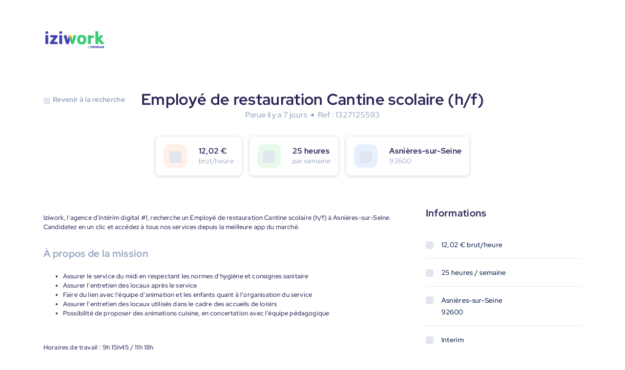

--- FILE ---
content_type: text/html; charset=utf-8
request_url: https://jobs.iziwork.com/fr/offre-emploi/employe-e-de-restauration-cantine-scolaire-h-f-asnieres-sur-seine-92-1327125593
body_size: 10747
content:
<!DOCTYPE html><html><head><meta charSet="utf-8" data-next-head=""/><meta name="viewport" content="width=device-width" data-next-head=""/><meta name="referrer" content="same-origin" data-next-head=""/><meta name="twitter:card" content="summary" data-next-head=""/><meta name="twitter:site" content="@iziworkFR" data-next-head=""/><meta name="twitter:creator" content="@iziworkFR" data-next-head=""/><meta property="og:site_name" content="iziwork Jobs" data-next-head=""/><meta property="og:url" content="https://jobs.iziwork.com/fr/offre-emploi/employe-e-de-restauration-cantine-scolaire-h-f-asnieres-sur-seine-92-1327125593" data-next-head=""/><meta property="og:site" content="https://jobs.iziwork.com/fr" data-next-head=""/><meta property="og:type" content="website" data-next-head=""/><meta property="og:locale" content="fr-FR" data-next-head=""/><link rel="icon" href="/images/favicon-iziwork.svg" type="image/svg+xml" data-next-head=""/><link rel="icon" href="/images/favicon.ico" data-next-head=""/><link rel="canonical" href="https://jobs.iziwork.com/fr/offre-emploi/employe-e-de-restauration-cantine-scolaire-h-f-asnieres-sur-seine-92-1327125593" data-next-head=""/><title data-next-head="">Employé de restauration Cantine scolaire (h/f) - Asnières-sur-Seine (92) - 1327125593 - Emploi iziwork</title><meta name="description" content="Consultez notre mission en intérim de Employé de restauration Cantine scolaire (h/f) à Asnières-sur-Seine. Candidatez en 3 clics maintenant, travaillez demain !" data-next-head=""/><meta property="og:title" content="Employé de restauration Cantine scolaire (h/f) - Asnières-sur-Seine (92) - Offre d&#x27;emploi" data-next-head=""/><meta name="twitter:title" content="Employé de restauration Cantine scolaire (h/f) - Asnières-sur-Seine (92) - Offre d&#x27;emploi" data-next-head=""/><meta property="og:description" content="Découvrez notre mission de Employé de restauration Cantine scolaire (h/f) près de Asnières-sur-Seine. Candidatez en 3 clics maintenant, travaillez demain !" data-next-head=""/><meta name="twitter:description" content="Découvrez notre mission de Employé de restauration Cantine scolaire (h/f) près de Asnières-sur-Seine. Candidatez en 3 clics maintenant, travaillez demain !" data-next-head=""/><meta property="og:image" content="https://jobs.iziwork.com/meta-image-fr.jpeg" data-next-head=""/><meta name="twitter:image" content="https://jobs.iziwork.com/meta-image-fr.jpeg" data-next-head=""/><link rel="alternate" hrefLang="fr" href="https://jobs.iziwork.com/fr/offre-emploi/employe-e-de-restauration-cantine-scolaire-h-f-asnieres-sur-seine-92-1327125593" data-next-head=""/><link data-next-font="" rel="preconnect" href="/" crossorigin="anonymous"/><link rel="preload" href="/_next/static/css/de515922b8070ae5.css" as="style"/><link rel="stylesheet" href="/_next/static/css/de515922b8070ae5.css" data-n-g=""/><noscript data-n-css=""></noscript><script defer="" nomodule="" src="/_next/static/chunks/polyfills-42372ed130431b0a.js"></script><script src="/_next/static/chunks/webpack-042c31718c017cb4.js" defer=""></script><script src="/_next/static/chunks/framework-bb5d156c0c21e596.js" defer=""></script><script src="/_next/static/chunks/main-8c8c870d6431e1d0.js" defer=""></script><script src="/_next/static/chunks/pages/_app-5d416fd7ec72ea06.js" defer=""></script><script src="/_next/static/chunks/pages/%5BbusinessUnit%5D/job-offer/%5Bslug%5D-32af929d7c63ad40.js" defer=""></script><script src="/_next/static/XDCLZ3sVIuFc6CGLyf2fb/_buildManifest.js" defer=""></script><script src="/_next/static/XDCLZ3sVIuFc6CGLyf2fb/_ssgManifest.js" defer=""></script><style data-styled="" data-styled-version="6.2.0">.iutrgq{display:block;border:none;margin:0;padding:0;height:1px;background:#E2E6EE;}/*!sc*/
data-styled.g1[id="sc-bdnylu"]{content:"iutrgq,"}/*!sc*/
.cMnDqJ{display:inline-block;vertical-align:middle;width:100%;height:100%;border-radius:0.25rem;background:#E2E6EE;}/*!sc*/
data-styled.g2[id="sc-gtssRx"]{content:"cMnDqJ,"}/*!sc*/
.fYBtKR{color:inherit;display:inline-block;vertical-align:middle;line-height:1;font-size:1rem;height:1rem;width:1rem;}/*!sc*/
.fYBtKR >svg{display:block;}/*!sc*/
.hjmNBT{color:inherit;display:inline-block;vertical-align:middle;line-height:1;font-size:1em;height:1em;width:1em;}/*!sc*/
.hjmNBT >svg{display:block;}/*!sc*/
.bxfwoE{color:#FBBA25;display:inline-block;vertical-align:middle;line-height:1;font-size:1.5rem;height:1.5rem;width:1.5rem;}/*!sc*/
.bxfwoE >svg{display:block;}/*!sc*/
.iyyAeY{color:#12C242;display:inline-block;vertical-align:middle;line-height:1;font-size:1.5rem;height:1.5rem;width:1.5rem;}/*!sc*/
.iyyAeY >svg{display:block;}/*!sc*/
.duoWwz{color:#36CC75;display:inline-block;vertical-align:middle;line-height:1;font-size:1.5rem;height:1.5rem;width:1.5rem;}/*!sc*/
.duoWwz >svg{display:block;}/*!sc*/
.dwqMiq{color:inherit;display:inline-block;vertical-align:middle;line-height:1;font-size:1.5rem;height:1.5rem;width:1.5rem;}/*!sc*/
.dwqMiq >svg{display:block;}/*!sc*/
data-styled.g3[id="sc-dlnjPU"]{content:"fYBtKR,hjmNBT,bxfwoE,iyyAeY,duoWwz,dwqMiq,"}/*!sc*/
.jyBCys{margin:0;font:inherit;display:block;box-sizing:border-box;font-family:Inter,Red Hat Display,Sans-Serif;color:#272356;letter-spacing:0.32px;text-rendering:optimizeLegibility;font-weight:700;font-size:2rem;line-height:2.5rem;}/*!sc*/
.dtioZX{margin:0;overflow:hidden;font:inherit;display:block;box-sizing:border-box;font-family:Inter,Red Hat Display,Sans-Serif;color:#272356;letter-spacing:0.32px;text-overflow:ellipsis;white-space:nowrap;overflow-x:hidden;text-rendering:optimizeLegibility;font-weight:700;font-size:1rem;line-height:1.25rem;}/*!sc*/
.dPUIHl{margin:0;font:inherit;display:block;box-sizing:border-box;font-family:Inter,Red Hat Display,Sans-Serif;color:#272356;letter-spacing:0.32px;text-rendering:optimizeLegibility;font-weight:700;font-size:1.25rem;line-height:1.625rem;}/*!sc*/
.kglpzC{margin:0;font:inherit;display:block;box-sizing:border-box;font-family:Inter,Red Hat Display,Sans-Serif;color:#272356;letter-spacing:0.32px;text-rendering:optimizeLegibility;font-weight:700;font-size:1rem;line-height:1.25rem;}/*!sc*/
.fViMWe{margin:0;font:inherit;display:block;box-sizing:border-box;font-family:Inter,Red Hat Display,Sans-Serif;color:#272356;letter-spacing:0.32px;text-align:center;text-rendering:optimizeLegibility;font-weight:700;font-size:1.75rem;line-height:2.25rem;}/*!sc*/
data-styled.g4[id="sc-hKFyIn"]{content:"jyBCys,dtioZX,dPUIHl,kglpzC,fViMWe,"}/*!sc*/
.bwhMRl{margin:0;font:inherit;box-sizing:border-box;font-family:Inter,Red Hat Display,Sans-Serif;color:#031B4A;letter-spacing:0.32px;vertical-align:middle;text-rendering:optimizeLegibility;font-weight:700;font-size:0.875rem;line-height:1.5rem;}/*!sc*/
.gSruth{margin:0;font:inherit;box-sizing:border-box;font-family:Inter,Red Hat Display,Sans-Serif;color:#031B4A;letter-spacing:0.32px;vertical-align:middle;text-overflow:ellipsis;white-space:nowrap;overflow-x:hidden;text-rendering:optimizeLegibility;font-weight:400;font-size:0.875rem;line-height:1.5rem;}/*!sc*/
.dwuqTa{margin:0;font:inherit;box-sizing:border-box;font-family:Inter,Red Hat Display,Sans-Serif;color:#031B4A;letter-spacing:0.32px;vertical-align:middle;text-rendering:optimizeLegibility;font-weight:400;font-size:0.875rem;line-height:1.5rem;}/*!sc*/
.dQJGdj{margin:0;font:inherit;box-sizing:border-box;font-family:Inter,Red Hat Display,Sans-Serif;color:#031B4A;letter-spacing:0.32px;vertical-align:middle;text-rendering:optimizeLegibility;font-weight:500;font-size:0.875rem;line-height:1.5rem;}/*!sc*/
.kauzir{margin:0;font:inherit;box-sizing:border-box;font-family:Inter,Red Hat Display,Sans-Serif;color:#ffffff;letter-spacing:0.32px;vertical-align:middle;text-rendering:optimizeLegibility;font-weight:400;font-size:0.875rem;line-height:1.5rem;}/*!sc*/
.jpCunI{margin:0;font:inherit;box-sizing:border-box;font-family:Inter,Red Hat Display,Sans-Serif;color:#031B4A;letter-spacing:0.32px;vertical-align:middle;text-rendering:optimizeLegibility;display:inline-block;font-weight:500;font-size:0.75rem;line-height:1rem;}/*!sc*/
.sc-eCApGK>.sc-eCApGK{font-size:0.8125em;line-height:1em;vertical-align:baseline;}/*!sc*/
data-styled.g5[id="sc-eCApGK"]{content:"bwhMRl,gSruth,dwuqTa,dQJGdj,kauzir,jpCunI,"}/*!sc*/
.kXelld{display:-webkit-box;display:-webkit-flex;display:-ms-flexbox;display:flex;-webkit-flex-direction:column;-ms-flex-direction:column;flex-direction:column;justify-items:flex-start;-webkit-align-content:flex-start;-ms-flex-line-pack:start;align-content:flex-start;}/*!sc*/
.kXelld.kXelld>*{margin-bottom:1rem;}/*!sc*/
.kXelld.kXelld>*:last-child{margin-bottom:0;}/*!sc*/
.cOJpjJ{display:-webkit-box;display:-webkit-flex;display:-ms-flexbox;display:flex;-webkit-flex-direction:column;-ms-flex-direction:column;flex-direction:column;justify-items:flex-start;-webkit-align-content:flex-start;-ms-flex-line-pack:start;align-content:flex-start;}/*!sc*/
.cOJpjJ.cOJpjJ>*{margin-bottom:0.25rem;}/*!sc*/
.cOJpjJ.cOJpjJ>*:last-child{margin-bottom:0;}/*!sc*/
data-styled.g8[id="sc-iCoHVD"]{content:"kXelld,cOJpjJ,"}/*!sc*/
.eMcLZc{display:-webkit-box;display:-webkit-flex;display:-ms-flexbox;display:flex;-webkit-box-flex-wrap:wrap;-webkit-flex-wrap:wrap;-ms-flex-wrap:wrap;flex-wrap:wrap;-webkit-box-pack:center;-ms-flex-pack:center;-webkit-justify-content:center;justify-content:center;-webkit-align-items:center;-webkit-box-align:center;-ms-flex-align:center;align-items:center;-webkit-flex-direction:row;-ms-flex-direction:row;flex-direction:row;}/*!sc*/
.eMcLZc.eMcLZc>*{margin-right:0.5rem;}/*!sc*/
.eMcLZc.eMcLZc>*:last-child{margin-right:0;}/*!sc*/
.gNpGgn{display:-webkit-box;display:-webkit-flex;display:-ms-flexbox;display:flex;-webkit-box-flex-wrap:wrap;-webkit-flex-wrap:wrap;-ms-flex-wrap:wrap;flex-wrap:wrap;-webkit-box-pack:start;-ms-flex-pack:start;-webkit-justify-content:flex-start;justify-content:flex-start;-webkit-align-items:center;-webkit-box-align:center;-ms-flex-align:center;align-items:center;-webkit-flex-direction:row;-ms-flex-direction:row;flex-direction:row;}/*!sc*/
.gNpGgn.gNpGgn>*{margin-right:1rem;}/*!sc*/
.gNpGgn.gNpGgn>*:last-child{margin-right:0;}/*!sc*/
.jyBKXR{display:-webkit-box;display:-webkit-flex;display:-ms-flexbox;display:flex;-webkit-box-flex-wrap:wrap;-webkit-flex-wrap:wrap;-ms-flex-wrap:wrap;flex-wrap:wrap;-webkit-box-pack:start;-ms-flex-pack:start;-webkit-justify-content:flex-start;justify-content:flex-start;-webkit-align-items:center;-webkit-box-align:center;-ms-flex-align:center;align-items:center;-webkit-flex-direction:row;-ms-flex-direction:row;flex-direction:row;}/*!sc*/
.jyBKXR.jyBKXR>*{margin-right:0.5rem;}/*!sc*/
.jyBKXR.jyBKXR>*:last-child{margin-right:0;}/*!sc*/
.eGobwm{display:-webkit-box;display:-webkit-flex;display:-ms-flexbox;display:flex;-webkit-box-flex-wrap:wrap;-webkit-flex-wrap:wrap;-ms-flex-wrap:wrap;flex-wrap:wrap;-webkit-box-pack:start;-ms-flex-pack:start;-webkit-justify-content:flex-start;justify-content:flex-start;-webkit-align-items:flex-start;-webkit-box-align:flex-start;-ms-flex-align:flex-start;align-items:flex-start;-webkit-flex-direction:row;-ms-flex-direction:row;flex-direction:row;}/*!sc*/
.eGobwm.eGobwm>*{margin-right:1rem;}/*!sc*/
.eGobwm.eGobwm>*:last-child{margin-right:0;}/*!sc*/
data-styled.g9[id="sc-fujyUa"]{content:"eMcLZc,gNpGgn,jyBKXR,eGobwm,"}/*!sc*/
.UEUMl{background-color:#ffffff;border-radius:0.5rem;box-shadow:0px 1px 6px 0px rgba(147, 163, 192, 0.25);display:inline-block;padding:1rem 1rem;}/*!sc*/
data-styled.g26[id="sc-kfYqjr"]{content:"UEUMl,"}/*!sc*/
.iXIbXK{max-width:100%;}/*!sc*/
data-styled.g27[id="sc-fKgIGe"]{content:"iXIbXK,"}/*!sc*/
.fUQHWV{color:#93A3C0;font-weight:400;line-height:1.25rem;overflow:hidden;}/*!sc*/
data-styled.g29[id="sc-iwaifM"]{content:"fUQHWV,"}/*!sc*/
.hBbbjA{display:inline-block;padding:0.5rem;border-radius:1rem;color:#AE2CD5;background:rgba(174, 44, 213, 0.12);}/*!sc*/
.gJqXWz{display:inline-block;padding:0.5rem;border-radius:1rem;color:#196CFF;background:rgba(25, 108, 255, 0.12);}/*!sc*/
data-styled.g30[id="sc-cxNIbU"]{content:"hBbbjA,gJqXWz,"}/*!sc*/
.eYTPNj{padding:0.25rem;}/*!sc*/
data-styled.g31[id="sc-lmgQdh"]{content:"eYTPNj,"}/*!sc*/
.eqpFdy{display:-webkit-box;display:-webkit-flex;display:-ms-flexbox;display:flex;-webkit-box-flex-wrap:wrap;-webkit-flex-wrap:wrap;-ms-flex-wrap:wrap;flex-wrap:wrap;margin:-0.5rem -0;}/*!sc*/
.eqpFdy >*{padding:0.5rem 0;}/*!sc*/
.bXFmna{display:-webkit-box;display:-webkit-flex;display:-ms-flexbox;display:flex;-webkit-box-flex-wrap:wrap;-webkit-flex-wrap:wrap;-ms-flex-wrap:wrap;flex-wrap:wrap;margin:-0.5rem -0.5rem;}/*!sc*/
.bXFmna >*{padding:0.5rem 0.5rem;}/*!sc*/
data-styled.g94[id="sc-bsatbN"]{content:"eqpFdy,bXFmna,"}/*!sc*/
.gqpegm{display:-webkit-box;display:-webkit-flex;display:-ms-flexbox;display:flex;-webkit-flex-shrink:1;-ms-flex-negative:1;flex-shrink:1;box-sizing:border-box;}/*!sc*/
@media (max-width: 37.5em){.gqpegm{-webkit-flex-basis:100%;-ms-flex-preferred-size:100%;flex-basis:100%;width:100%;}}/*!sc*/
@media (min-width: 37.5625em) and (max-width: 64em){.gqpegm{-webkit-flex-basis:66.66666666666666%;-ms-flex-preferred-size:66.66666666666666%;flex-basis:66.66666666666666%;width:66.66666666666666%;}}/*!sc*/
@media (min-width: 64.0625em) and (max-width: 90em){.gqpegm{-webkit-flex-basis:66.66666666666666%;-ms-flex-preferred-size:66.66666666666666%;flex-basis:66.66666666666666%;width:66.66666666666666%;}}/*!sc*/
@media (min-width: 90.0625em){.gqpegm{-webkit-flex-basis:66.66666666666666%;-ms-flex-preferred-size:66.66666666666666%;flex-basis:66.66666666666666%;width:66.66666666666666%;}}/*!sc*/
.gqpegm >div{width:100%;}/*!sc*/
.hnRkaP{display:-webkit-box;display:-webkit-flex;display:-ms-flexbox;display:flex;-webkit-flex-shrink:1;-ms-flex-negative:1;flex-shrink:1;box-sizing:border-box;}/*!sc*/
@media (max-width: 37.5em){.hnRkaP{display:none;}}/*!sc*/
@media (min-width: 37.5625em) and (max-width: 64em){.hnRkaP{-webkit-flex-basis:33.33333333333333%;-ms-flex-preferred-size:33.33333333333333%;flex-basis:33.33333333333333%;width:33.33333333333333%;}}/*!sc*/
@media (min-width: 64.0625em) and (max-width: 90em){.hnRkaP{-webkit-flex-basis:33.33333333333333%;-ms-flex-preferred-size:33.33333333333333%;flex-basis:33.33333333333333%;width:33.33333333333333%;}}/*!sc*/
@media (min-width: 90.0625em){.hnRkaP{-webkit-flex-basis:33.33333333333333%;-ms-flex-preferred-size:33.33333333333333%;flex-basis:33.33333333333333%;width:33.33333333333333%;}}/*!sc*/
.hnRkaP >div{width:100%;}/*!sc*/
.gtdiIC{display:-webkit-box;display:-webkit-flex;display:-ms-flexbox;display:flex;-webkit-flex-shrink:1;-ms-flex-negative:1;flex-shrink:1;box-sizing:border-box;}/*!sc*/
@media (max-width: 37.5em){.gtdiIC{-webkit-flex-basis:100%;-ms-flex-preferred-size:100%;flex-basis:100%;width:100%;}}/*!sc*/
@media (min-width: 37.5625em) and (max-width: 64em){.gtdiIC{-webkit-flex-basis:33.33333333333333%;-ms-flex-preferred-size:33.33333333333333%;flex-basis:33.33333333333333%;width:33.33333333333333%;}}/*!sc*/
@media (min-width: 64.0625em) and (max-width: 90em){.gtdiIC{-webkit-flex-basis:33.33333333333333%;-ms-flex-preferred-size:33.33333333333333%;flex-basis:33.33333333333333%;width:33.33333333333333%;}}/*!sc*/
@media (min-width: 90.0625em){.gtdiIC{-webkit-flex-basis:33.33333333333333%;-ms-flex-preferred-size:33.33333333333333%;flex-basis:33.33333333333333%;width:33.33333333333333%;}}/*!sc*/
.gtdiIC >div{width:100%;}/*!sc*/
.kWXGmu{display:-webkit-box;display:-webkit-flex;display:-ms-flexbox;display:flex;-webkit-flex-shrink:1;-ms-flex-negative:1;flex-shrink:1;box-sizing:border-box;}/*!sc*/
@media (max-width: 37.5em){.kWXGmu{display:none;}}/*!sc*/
@media (min-width: 37.5625em) and (max-width: 64em){.kWXGmu{display:none;}}/*!sc*/
@media (min-width: 64.0625em) and (max-width: 90em){.kWXGmu{-webkit-flex-basis:10%;-ms-flex-preferred-size:10%;flex-basis:10%;width:10%;}}/*!sc*/
@media (min-width: 90.0625em){.kWXGmu{-webkit-flex-basis:10%;-ms-flex-preferred-size:10%;flex-basis:10%;width:10%;}}/*!sc*/
.kWXGmu >div{width:100%;}/*!sc*/
.jgCuti{display:-webkit-box;display:-webkit-flex;display:-ms-flexbox;display:flex;-webkit-flex-shrink:1;-ms-flex-negative:1;flex-shrink:1;box-sizing:border-box;}/*!sc*/
@media (max-width: 37.5em){.jgCuti{-webkit-flex-basis:100%;-ms-flex-preferred-size:100%;flex-basis:100%;width:100%;}}/*!sc*/
@media (min-width: 37.5625em) and (max-width: 64em){.jgCuti{-webkit-flex-basis:100%;-ms-flex-preferred-size:100%;flex-basis:100%;width:100%;}}/*!sc*/
@media (min-width: 64.0625em) and (max-width: 90em){.jgCuti{-webkit-flex-basis:90%;-ms-flex-preferred-size:90%;flex-basis:90%;width:90%;}}/*!sc*/
@media (min-width: 90.0625em){.jgCuti{-webkit-flex-basis:90%;-ms-flex-preferred-size:90%;flex-basis:90%;width:90%;}}/*!sc*/
.jgCuti >div{width:100%;}/*!sc*/
.iUzBFi{display:-webkit-box;display:-webkit-flex;display:-ms-flexbox;display:flex;-webkit-flex-shrink:1;-ms-flex-negative:1;flex-shrink:1;box-sizing:border-box;}/*!sc*/
@media (max-width: 37.5em){.iUzBFi{-webkit-flex-basis:100%;-ms-flex-preferred-size:100%;flex-basis:100%;width:100%;}}/*!sc*/
@media (min-width: 37.5625em) and (max-width: 64em){.iUzBFi{-webkit-flex-basis:25%;-ms-flex-preferred-size:25%;flex-basis:25%;width:25%;}}/*!sc*/
@media (min-width: 64.0625em) and (max-width: 90em){.iUzBFi{-webkit-flex-basis:25%;-ms-flex-preferred-size:25%;flex-basis:25%;width:25%;}}/*!sc*/
@media (min-width: 90.0625em){.iUzBFi{-webkit-flex-basis:25%;-ms-flex-preferred-size:25%;flex-basis:25%;width:25%;}}/*!sc*/
.iUzBFi >div{width:100%;}/*!sc*/
.iJzdIX{display:-webkit-box;display:-webkit-flex;display:-ms-flexbox;display:flex;-webkit-flex-shrink:1;-ms-flex-negative:1;flex-shrink:1;box-sizing:border-box;}/*!sc*/
@media (max-width: 37.5em){.iJzdIX{display:none;}}/*!sc*/
@media (min-width: 37.5625em) and (max-width: 64em){.iJzdIX{-webkit-flex-basis:66.66666666666666%;-ms-flex-preferred-size:66.66666666666666%;flex-basis:66.66666666666666%;width:66.66666666666666%;}}/*!sc*/
@media (min-width: 64.0625em) and (max-width: 90em){.iJzdIX{-webkit-flex-basis:66.66666666666666%;-ms-flex-preferred-size:66.66666666666666%;flex-basis:66.66666666666666%;width:66.66666666666666%;}}/*!sc*/
@media (min-width: 90.0625em){.iJzdIX{-webkit-flex-basis:66.66666666666666%;-ms-flex-preferred-size:66.66666666666666%;flex-basis:66.66666666666666%;width:66.66666666666666%;}}/*!sc*/
.iJzdIX >div{width:100%;}/*!sc*/
data-styled.g95[id="sc-gIvpCS"]{content:"gqpegm,hnRkaP,gtdiIC,kWXGmu,jgCuti,iUzBFi,iJzdIX,"}/*!sc*/
.kJULyA{margin:0;padding:0;box-sizing:border-box;}/*!sc*/
data-styled.g200[id="sc-b0b9cd2e-0"]{content:"kJULyA,"}/*!sc*/
.dhcffY{box-sizing:border-box;width:100%;max-width:1150px;padding:4rem 1.5rem;margin:0 auto;position:relative;}/*!sc*/
@media (max-width:64em){.dhcffY{padding:3rem 4rem;}}/*!sc*/
@media (max-width:37.5em){.dhcffY{padding:1rem;}}/*!sc*/
data-styled.g201[id="sc-6e7a54b6-0"]{content:"dhcffY,"}/*!sc*/
@media (min-width:37.5625em){.DGkxw{width:100%;margin:3rem 0;}}/*!sc*/
data-styled.g203[id="sc-3df03fc3-0"]{content:"DGkxw,"}/*!sc*/
.fjdNir{background:#36CC75;margin:0;box-sizing:border-box;text-align:center;display:inline-block;position:relative;vertical-align:middle;cursor:pointer;border:1px solid transparent;border-radius:0.25rem;font-size:0.8125rem;font-family:'Red Hat Display',sans-serif;font-weight:700;width:100%;color:rgb(255,255,255);line-height:1.5rem;padding:1rem 2rem;}/*!sc*/
data-styled.g204[id="sc-af4b62d4-0"]{content:"fjdNir,"}/*!sc*/
.kRMyBV{width:100%;max-width:284px;margin:1rem auto;text-align:center;}/*!sc*/
.kRMyBV h5{margin-top:1rem;}/*!sc*/
.kRMyBV p{margin-top:1rem;text-align:left;}/*!sc*/
data-styled.g206[id="sc-e1fe45a1-0"]{content:"kRMyBV,"}/*!sc*/
.gxyhwU{margin:2rem 0;}/*!sc*/
data-styled.g207[id="sc-e1fe45a1-1"]{content:"gxyhwU,"}/*!sc*/
.eyftsO{color:#36CC75;}/*!sc*/
data-styled.g208[id="sc-e1fe45a1-2"]{content:"eyftsO,"}/*!sc*/
.jFjHpz{margin-bottom:1rem;}/*!sc*/
data-styled.g209[id="sc-5f9c5bee-0"]{content:"jFjHpz,"}/*!sc*/
.bBNATt{color:#93A3C0;}/*!sc*/
data-styled.g210[id="sc-5f9c5bee-1"]{content:"bBNATt,"}/*!sc*/
.hDMMra{max-width:calc(100% - 3.5rem);}/*!sc*/
data-styled.g211[id="sc-5f9c5bee-2"]{content:"hDMMra,"}/*!sc*/
.kFNpDf{width:100%;}/*!sc*/
data-styled.g212[id="sc-5913f3ee-0"]{content:"kFNpDf,"}/*!sc*/
.dMPtHo{color:#93A3C0;font-size:20px;margin-bottom:24px;}/*!sc*/
data-styled.g213[id="sc-5913f3ee-1"]{content:"dMPtHo,"}/*!sc*/
.dKUHWr{width:100%;padding:0;margin-bottom:1.5rem;}/*!sc*/
@media (min-width:37.5625em){.dKUHWr{margin-bottom:2rem;}}/*!sc*/
data-styled.g214[id="sc-5913f3ee-2"]{content:"dKUHWr,"}/*!sc*/
.bQvSqP{font-family:'Red Hat Display',sans-serif;font-size:16px;font-weight:500;font-stretch:normal;font-style:normal;line-height:1.5;letter-spacing:0.16px;color:#272356;}/*!sc*/
@media (min-width:37.5625em){.bQvSqP{font-size:13px;}}/*!sc*/
data-styled.g215[id="sc-5913f3ee-3"]{content:"bQvSqP,"}/*!sc*/
.gHHCSp{padding:0.75rem;border-radius:0.75rem;background-color:#FB73251A;}/*!sc*/
.gozdDy{padding:0.75rem;border-radius:0.75rem;background-color:#12C2421A;}/*!sc*/
.bEuDvX{padding:0.75rem;border-radius:0.75rem;background-color:#196CFF1A;}/*!sc*/
data-styled.g218[id="sc-8689b5e4-2"]{content:"gHHCSp,gozdDy,bEuDvX,"}/*!sc*/
.jrNWcY{width:100%;padding:2rem 0;margin:2rem auto;margin-bottom:0;}/*!sc*/
@media (min-width:37.5625em){.jrNWcY{margin:2rem auto;padding:2rem 0 NaN 0;}}/*!sc*/
data-styled.g221[id="sc-dc7fe9f9-0"]{content:"jrNWcY,"}/*!sc*/
.ofpSE{margin:2rem auto;text-align:center;}/*!sc*/
.ofpSE h1{margin:0;margin-bottom:0.5rem;}/*!sc*/
data-styled.g222[id="sc-dc7fe9f9-1"]{content:"ofpSE,"}/*!sc*/
.jjjqQx{width:6px;height:6px;border-radius:50%;background:#93A3C0;}/*!sc*/
data-styled.g223[id="sc-dc7fe9f9-2"]{content:"jjjqQx,"}/*!sc*/
.PyznT{-webkit-box-flex-wrap:nowrap;-webkit-flex-wrap:nowrap;-ms-flex-wrap:nowrap;flex-wrap:nowrap;-webkit-box-pack:center;-ms-flex-pack:center;-webkit-justify-content:center;justify-content:center;}/*!sc*/
@media (max-width:37.5em){.PyznT{-webkit-box-flex-wrap:wrap;-webkit-flex-wrap:wrap;-ms-flex-wrap:wrap;flex-wrap:wrap;}}/*!sc*/
data-styled.g224[id="sc-dc7fe9f9-3"]{content:"PyznT,"}/*!sc*/
.gGRKat{max-width:100%;background:white;box-sizing:border-box;box-shadow:0px 1px 6px 0px rgba(147,163,192,0.5);}/*!sc*/
@media (max-width:37.5em){.gGRKat{margin:0 0.5rem 1rem!important;}}/*!sc*/
@media (min-width:37.5625em){.gGRKat{min-width:166px;}}/*!sc*/
data-styled.g225[id="sc-dc7fe9f9-4"]{content:"gGRKat,"}/*!sc*/
.bwXxIp{-webkit-box-flex-wrap:nowrap;-webkit-flex-wrap:nowrap;-ms-flex-wrap:nowrap;flex-wrap:nowrap;}/*!sc*/
@media (max-width:37.5em){.bwXxIp{-webkit-box-pack:center;-ms-flex-pack:center;-webkit-justify-content:center;justify-content:center;text-align:center;}}/*!sc*/
data-styled.g226[id="sc-dc7fe9f9-5"]{content:"bwXxIp,"}/*!sc*/
.btcjuz{overflow:hidden;margin-left:1rem;}/*!sc*/
data-styled.g228[id="sc-dc7fe9f9-7"]{content:"btcjuz,"}/*!sc*/
.kVvWAa{max-width:720px;margin:0 auto!important;}/*!sc*/
data-styled.g229[id="sc-dc7fe9f9-8"]{content:"kVvWAa,"}/*!sc*/
.fucoPG{font-size:1rem;color:#93A3C0;font-weight:500;font-stretch:normal;font-style:normal;line-height:1.5;letter-spacing:0.16px;margin-top:0;}/*!sc*/
data-styled.g230[id="sc-dc7fe9f9-9"]{content:"fucoPG,"}/*!sc*/
.cagDFK{width:100%;box-sizing:border-box;}/*!sc*/
data-styled.g231[id="sc-20950f2e-0"]{content:"cagDFK,"}/*!sc*/
.bUTuzD{margin-bottom:2.5rem;}/*!sc*/
data-styled.g232[id="sc-20950f2e-1"]{content:"bUTuzD,"}/*!sc*/
.bYkpfX{margin:2rem 0;}/*!sc*/
data-styled.g233[id="sc-20950f2e-2"]{content:"bYkpfX,"}/*!sc*/
.egsYEL{margin:0.5rem 0;}/*!sc*/
data-styled.g234[id="sc-20950f2e-3"]{content:"egsYEL,"}/*!sc*/
.kpNEOG{-webkit-box-flex-wrap:nowrap;-webkit-flex-wrap:nowrap;-ms-flex-wrap:nowrap;flex-wrap:nowrap;margin:1rem 0;}/*!sc*/
data-styled.g235[id="sc-20950f2e-4"]{content:"kpNEOG,"}/*!sc*/
.csHlIH{display:none;}/*!sc*/
@media (min-width:37.5625em){.csHlIH{display:block;}}/*!sc*/
data-styled.g264[id="sc-9d9cdf9c-0"]{content:"csHlIH,"}/*!sc*/
.iuLHAG{display:block;}/*!sc*/
@media (min-width:37.5625em){.iuLHAG{display:none;}}/*!sc*/
data-styled.g265[id="sc-9d9cdf9c-1"]{content:"iuLHAG,"}/*!sc*/
.kFHJZv{z-index:450;}/*!sc*/
@media (max-width: 37.5em){.kFHJZv{position:absolute;left:1.5rem;top:1.5rem;}}/*!sc*/
@media (min-width:37.5625em){.kFHJZv{-webkit-transform:translateY(2rem);-moz-transform:translateY(2rem);-ms-transform:translateY(2rem);transform:translateY(2rem);}}/*!sc*/
data-styled.g267[id="sc-d617b187-0"]{content:"kFHJZv,"}/*!sc*/
.hOrjIP{cursor:pointer;display:-webkit-box;display:-webkit-flex;display:-ms-flexbox;display:flex;-webkit-align-items:center;-webkit-box-align:center;-ms-flex-align:center;align-items:center;}/*!sc*/
.hOrjIP span,.hOrjIP i{color:#93A3C0;}/*!sc*/
.hOrjIP i{margin-right:5px;}/*!sc*/
data-styled.g268[id="sc-d617b187-1"]{content:"hOrjIP,"}/*!sc*/
.iTJwvE{width:100%;background-color:#272356;}/*!sc*/
.iTJwvE span,.iTJwvE h4{color:#ffffff;}/*!sc*/
.iTJwvE a{-webkit-text-decoration:none;text-decoration:none;}/*!sc*/
data-styled.g269[id="sc-4fd5ca2e-0"]{content:"iTJwvE,"}/*!sc*/
.czOnQo{display:-webkit-box;display:-webkit-flex;display:-ms-flexbox;display:flex;-webkit-flex-direction:column;-ms-flex-direction:column;flex-direction:column;}/*!sc*/
@media (max-width: 37.5em){.czOnQo{-webkit-align-items:center;-webkit-box-align:center;-ms-flex-align:center;align-items:center;}}/*!sc*/
data-styled.g270[id="sc-4fd5ca2e-1"]{content:"czOnQo,"}/*!sc*/
.ppJCf{width:100%;}/*!sc*/
data-styled.g271[id="sc-4fd5ca2e-2"]{content:"ppJCf,"}/*!sc*/
.lnTGqD{width:48px;height:48px;}/*!sc*/
data-styled.g272[id="sc-4fd5ca2e-3"]{content:"lnTGqD,"}/*!sc*/
.jdSrfK{height:100%;}/*!sc*/
@media (max-width: 37.5em){.jdSrfK{-webkit-box-pack:center;-ms-flex-pack:center;-webkit-justify-content:center;justify-content:center;}.jdSrfK >.sc-iCoHVD{width:100%;}}/*!sc*/
data-styled.g273[id="sc-d24983cf-0"]{content:"jdSrfK,"}/*!sc*/
@media (max-width: 37.5em){.bjPkth{text-align:center;}}/*!sc*/
data-styled.g274[id="sc-d24983cf-1"]{content:"bjPkth,"}/*!sc*/
@media (max-width: 37.5em){.iQHrPc{-webkit-align-items:center;-webkit-box-align:center;-ms-flex-align:center;align-items:center;}}/*!sc*/
data-styled.g275[id="sc-d24983cf-2"]{content:"iQHrPc,"}/*!sc*/
.hJYCxL{display:none!important;}/*!sc*/
@media (max-width: 37.5em){.hJYCxL{display:block;color:rgba(255,255,255,0.1);background-color:rgba(255,255,255,0.1);}}/*!sc*/
data-styled.g276[id="sc-d24983cf-3"]{content:"hJYCxL,"}/*!sc*/
.dvctpc{display:-webkit-box;display:-webkit-flex;display:-ms-flexbox;display:flex;-webkit-flex-direction:row;-ms-flex-direction:row;flex-direction:row;width:100%;padding-top:3rem;margin-bottom:2rem;-webkit-box-pack:justify;-ms-flex-pack:space-between;-webkit-justify-content:space-between;justify-content:space-between;}/*!sc*/
.dvctpc a{-webkit-text-decoration:none;text-decoration:none;}/*!sc*/
@media (max-width: 37.5em){.dvctpc{-webkit-flex-direction:column;-ms-flex-direction:column;flex-direction:column;-webkit-align-items:center;-webkit-box-align:center;-ms-flex-align:center;align-items:center;margin:0;}}/*!sc*/
data-styled.g277[id="sc-d36f0069-0"]{content:"dvctpc,"}/*!sc*/
.eJYVmA{width:100%;}/*!sc*/
@media (max-width:64em){.eJYVmA{margin-top:50px;}}/*!sc*/
@media (max-width:37.5em){.eJYVmA{margin-top:70px;}}/*!sc*/
.eJYVmA >*{color:#93A3C0!important;font-size:0.65rem!important;}/*!sc*/
data-styled.g278[id="sc-d36f0069-1"]{content:"eJYVmA,"}/*!sc*/
.epvIIx{display:none;}/*!sc*/
@media (max-width: 37.5em){.epvIIx{display:block;margin:4rem auto 2rem;max-width:36px;max-height:36px;}.epvIIx img{max-width:36px;max-height:36px;}}/*!sc*/
data-styled.g279[id="sc-d36f0069-2"]{content:"epvIIx,"}/*!sc*/
.kMdVI{cursor:pointer;}/*!sc*/
.kMdVI:not(:last-child){margin-right:1rem;}/*!sc*/
@media (max-width: 37.5em){.kMdVI:not(:last-child){margin:0 0 1rem 0;}}/*!sc*/
data-styled.g280[id="sc-d36f0069-3"]{content:"kMdVI,"}/*!sc*/
.dtgwsR{margin-top:1rem;}/*!sc*/
@media (max-width: 37.5em){.dtgwsR{display:none;}}/*!sc*/
data-styled.g281[id="sc-1a6bc8fa-0"]{content:"dtgwsR,"}/*!sc*/
.gQkthS{width:100%;-webkit-box-pack:end!important;-ms-flex-pack:end!important;-webkit-justify-content:flex-end!important;justify-content:flex-end!important;}/*!sc*/
data-styled.g282[id="sc-1a6bc8fa-1"]{content:"gQkthS,"}/*!sc*/
.gEudqW{padding-top:4rem;padding-bottom:0;}/*!sc*/
@media (max-width: 37.5em){.gEudqW{display:-webkit-box;display:-webkit-flex;display:-ms-flexbox;display:flex;-webkit-box-pack:center;-ms-flex-pack:center;-webkit-justify-content:center;justify-content:center;padding-top:1rem;}}/*!sc*/
data-styled.g283[id="sc-2d5a7dde-0"]{content:"gEudqW,"}/*!sc*/
.hkHQLP{margin-left:0.25rem;-webkit-align-self:flex-start;-ms-flex-item-align:start;align-self:flex-start;object-fit:contain;width:120px;cursor:pointer;}/*!sc*/
@media (max-width: 37.5em){.hkHQLP{margin:0;}}/*!sc*/
data-styled.g284[id="sc-2d5a7dde-1"]{content:"hkHQLP,"}/*!sc*/
.caYnNG{position:absolute;top:0;width:100%;z-index:1;}/*!sc*/
data-styled.g285[id="sc-2d5a7dde-2"]{content:"caYnNG,"}/*!sc*/
.kwFSAC *,.kwFSAC *:after,.kwFSAC *:before{box-sizing:border-box;}/*!sc*/
.kwFSAC >div >div{left:15px;right:15px;z-index:11;bottom:20px;margin:0 auto;position:fixed;background:#fff;text-align:left;max-width:1110px;-webkit-user-select:none;-moz-user-select:none;-ms-user-select:none;user-select:none;border-radius:8px;padding:20px 20px 90px;box-shadow:rgba(0,0,0,0.1) 0 8px 15px 0;color:#272356;}/*!sc*/
.kwFSAC >div >div .button{right:20px;width:100%;bottom:20px;height:48px;max-width:86px;position:absolute;}/*!sc*/
.kwFSAC >div >div .button.personnalize{right:120px;max-width:175px;}/*!sc*/
.kwFSAC >div >div strong{display:block;font-size:18px;}/*!sc*/
.kwFSAC >div >div .link{-webkit-appearance:none;-moz-appearance:none;-ms-appearance:none;appearance:none;color:#272356;}/*!sc*/
.kwFSAC >div >div.it{bottom:40%;}/*!sc*/
@media (max-width:37.5em){.kwFSAC >div >div{padding:32px 32px 60px;}.kwFSAC >div >div strong{font-size:14px;}.kwFSAC >div >div p{font-size:14px;line-height:22px;}.kwFSAC >div >div .button{left:0;right:0;bottom:-35px;margin:0 auto;position:relative;max-width:none!important;}.kwFSAC >div >div .button.personnalize{bottom:-20px;}}/*!sc*/
data-styled.g286[id="sc-12d05ce1-0"]{content:"kwFSAC,"}/*!sc*/
html,body{margin:0;padding:0;}/*!sc*/
.grecaptcha-badge{visibility:hidden;}/*!sc*/
data-styled.g287[id="sc-global-fPRWUc1"]{content:"sc-global-fPRWUc1,"}/*!sc*/
.fRXlsZ{top:3rem;position:-webkit-sticky;position:sticky;padding-left:3rem;}/*!sc*/
data-styled.g297[id="sc-46199f26-0"]{content:"fRXlsZ,"}/*!sc*/
.lFDQL{position:fixed;z-index:1;bottom:0;width:100%;}/*!sc*/
.lFDQL span{border-radius:0!important;}/*!sc*/
data-styled.g299[id="sc-46199f26-2"]{content:"lFDQL,"}/*!sc*/
</style></head><body><div id="__next"><header class="sc-2d5a7dde-2 caYnNG"><div class="sc-b0b9cd2e-0 kJULyA"><div class="sc-6e7a54b6-0 sc-2d5a7dde-0 dhcffY gEudqW"><a href="/fr"><img src="/images/logo-iziwork-by-proman.png" alt="iziwork" class="sc-2d5a7dde-1 hkHQLP"/></a></div></div></header><div><div class="sc-b0b9cd2e-0 kJULyA"><div class="sc-6e7a54b6-0 dhcffY"><div class="sc-dc7fe9f9-0 jrNWcY"><div class="sc-dc7fe9f9-1 ofpSE"><div class="sc-d617b187-0 kFHJZv"><div class="sc-9d9cdf9c-1 iuLHAG"><i class="sc-dlnjPU fYBtKR"><span class="sc-gtssRx cMnDqJ"></span></i></div><div class="sc-9d9cdf9c-0 csHlIH"><div class="sc-d617b187-1 hOrjIP"><span color="body" class="sc-eCApGK bwhMRl"><i class="sc-dlnjPU hjmNBT"><span class="sc-gtssRx cMnDqJ"></span></i>Revenir à la recherche</span></div></div></div><h1 class="sc-hKFyIn jyBCys sc-dc7fe9f9-8 kVvWAa" display="block">Employé de restauration Cantine scolaire (h/f)<div class="sc-fujyUa eMcLZc"><span class="sc-eCApGK bwhMRl sc-dc7fe9f9-9 fucoPG" color="body">Parue  il y a 7 jours</span><span class="sc-dc7fe9f9-2 jjjqQx"></span><span class="sc-eCApGK bwhMRl sc-dc7fe9f9-9 fucoPG" color="body">Ref : 1327125593</span></div></h1></div><div class="sc-fujyUa sc-dc7fe9f9-3 gNpGgn PyznT"><div class="sc-kfYqjr UEUMl sc-dc7fe9f9-4 gGRKat"><div class="sc-fujyUa sc-dc7fe9f9-5 jyBKXR bwXxIp"><i class="sc-dlnjPU bxfwoE sc-8689b5e4-2 gHHCSp"><span class="sc-gtssRx cMnDqJ"></span></i><div class="sc-fKgIGe iXIbXK sc-dc7fe9f9-7 btcjuz"><h5 overflow="hidden" display="block" class="sc-hKFyIn dtioZX">12,02 €</h5><p class="sc-eCApGK gSruth sc-iwaifM fUQHWV" color="body">brut/heure</p></div></div></div><div class="sc-kfYqjr UEUMl sc-dc7fe9f9-4 gGRKat"><div class="sc-fujyUa sc-dc7fe9f9-5 jyBKXR bwXxIp"><i class="sc-dlnjPU iyyAeY sc-8689b5e4-2 gozdDy"><span class="sc-gtssRx cMnDqJ"></span></i><div class="sc-fKgIGe iXIbXK sc-dc7fe9f9-7 btcjuz"><h5 overflow="hidden" display="block" class="sc-hKFyIn dtioZX">25 heures</h5><p class="sc-eCApGK gSruth sc-iwaifM fUQHWV" color="body">par semaine</p></div></div></div><div class="sc-kfYqjr UEUMl sc-dc7fe9f9-4 gGRKat"><div class="sc-fujyUa sc-dc7fe9f9-5 jyBKXR bwXxIp"><i style="color:#196CFF" class="sc-dlnjPU duoWwz sc-8689b5e4-2 bEuDvX"><span class="sc-gtssRx cMnDqJ"></span></i><div class="sc-fKgIGe iXIbXK sc-dc7fe9f9-7 btcjuz"><h5 overflow="hidden" display="block" class="sc-hKFyIn dtioZX">Asnières-sur-Seine</h5><p class="sc-eCApGK gSruth sc-iwaifM fUQHWV" color="body">92600</p></div></div></div></div></div><div><div class="sc-bsatbN eqpFdy"><div class="sc-gIvpCS gqpegm"><div><div class="sc-5913f3ee-0 kFNpDf"><div class="sc-5913f3ee-2 dKUHWr"><div class="sc-5913f3ee-3 bQvSqP"><div><p>Iziwork, l'agence d’intérim digital #1, recherche un Employé de restauration Cantine scolaire (h/f) à Asnières-sur-Seine. Candidatez en un clic et accédez à tous nos services depuis la meilleure app du marché.</p></div></div></div><div class="sc-5913f3ee-2 dKUHWr"><h4 class="sc-hKFyIn dPUIHl sc-5913f3ee-1 dMPtHo desc-heading" display="block">À propos de la mission</h4><div class="sc-5913f3ee-3 bQvSqP"><div><p></p><ul><li>Assurer le service du midi en respectant les normes d'hygiène et consignes sanitaire </li><li>Assurer l'entretien des locaux après le service</li><li>Faire du lien avec l'équipe d'animation et les enfants quant à l'organisation du service</li><li>Assurer l'entretien des locaux utilisés dans le cadre des accueils de loisirs</li><li>Possibilité de proposer des animations cuisine, en concertation avec l'équipe pédagogique</li></ul><br><br>Horaires de travail : 9h 15h45 / 11h 18h<p></p></div></div></div><div class="sc-5913f3ee-2 dKUHWr"><div class="sc-5913f3ee-3 bQvSqP"><div><p>Rythme de travail :</p></div><ul><li>Travail en journée</li></ul></div></div><div class="sc-5913f3ee-2 dKUHWr"><h4 class="sc-hKFyIn dPUIHl sc-5913f3ee-1 dMPtHo desc-heading" display="block">Avantages</h4><div class="sc-5913f3ee-3 bQvSqP"><div><p></p><ul><li>10% d’indemnités de fin de mission (IFM) + 10% de prime de congés payés (CP), soit un salaire total brut de 14,54€</li><li>Demandes d’acompte en 24h</li><li>Un des meilleurs CET de France avec un taux d’intérêt de 10% par an</li><li>Tous vos services dans une application</li><li>Accès rapide à tous vos documents sur notre application</li><li>Accompagnement de nos intérimaires tout au long de leur carrière avec notre service formation</li></ul><p></p></div></div></div><div class="sc-5913f3ee-2 dKUHWr"><h4 class="sc-hKFyIn dPUIHl sc-5913f3ee-1 dMPtHo desc-heading" display="block">Profil recherché</h4><div class="sc-5913f3ee-3 bQvSqP"><div><p></p><ul><li>Motivé(e), dynamique, capable de prendre des initiatives, capacité d'adaptation</li><li>Expérience souhaitée dans la restauration collective</li><li>Travail en équipe</li></ul><p></p></div></div><br/><div class="sc-fujyUa sc-5f9c5bee-0 jyBKXR jFjHpz"><span color="purple" class="sc-cxNIbU hBbbjA"><i class="sc-dlnjPU dwqMiq sc-lmgQdh eYTPNj"><span class="sc-gtssRx cMnDqJ"></span></i></span><div class="sc-5f9c5bee-2 hDMMra"><h5 display="block" class="sc-hKFyIn kglpzC">Certificats</h5><span class="sc-eCApGK dwuqTa sc-5f9c5bee-1 bBNATt" color="body">Aucun certificat requis</span></div></div><div class="sc-fujyUa sc-5f9c5bee-0 jyBKXR jFjHpz"><span color="blue" class="sc-cxNIbU gJqXWz"><i class="sc-dlnjPU dwqMiq sc-lmgQdh eYTPNj"><span class="sc-gtssRx cMnDqJ"></span></i></span><div class="sc-5f9c5bee-2 hDMMra"><h5 display="block" class="sc-hKFyIn kglpzC">Expérience</h5><span class="sc-eCApGK dwuqTa sc-5f9c5bee-1 bBNATt" color="body">Au moins 6 mois</span></div></div><div class="sc-5913f3ee-3 bQvSqP"><div><p>Chez Iziwork, nous valorisons la diversité, l'égalité des chances ainsi que l'inclusion des personnes en situation de handicap. Nous recueillons toutes les candidatures au regard des aptitudes et compétences professionnelles. Nous vous informons que les données personnelles présentes dans votre candidature sont recueillies et traitées par Iziwork conformément à sa politique de confidentialité disponible sur son site web https://www.iziwork.com/fr/ ou par simple demande par mail à l’adresse : contact-donnees@iziwork.com. Conformément au Règlement sur la Protection des Données Personnelles (RGPD) mis en application le 25 mai 2018, vous pouvez exercer vos droits d’accès aux données vous concernant et les faire rectifier, supprimer ou en demander la portabilité en suivant la procédure décrite dans notre politique de confidentialité. Enfin, pour toute autre question, notre équipe est disponible du lundi au vendredi, de 9h à 19h, par téléphone, email et via notre application mobile. Nous sommes là pour vous accompagner dans votre recherche d'emploi!<br><br>____<br><br>Le versement de l'indemnité de congés payés (ICCP) se fait mensuellement. Le versement de l'indemnité de fin de mission (IFM) se fait à l'issue de chaque mission effectivement accomplie, sous réserve des cas de non-versement prévus à l'article L1251-33 du Code du travail.</p></div></div><br/></div></div><div class="sc-9d9cdf9c-0 csHlIH"></div><div class="sc-9d9cdf9c-1 iuLHAG"><div class="sc-46199f26-2 lFDQL"><span class="sc-af4b62d4-0 fjdNir">Postuler</span></div></div></div></div><div class="sc-gIvpCS hnRkaP"><div><div class="sc-46199f26-0 fRXlsZ"><div class="sc-20950f2e-0 cagDFK"><h4 class="sc-hKFyIn dPUIHl sc-20950f2e-1 bUTuzD infosTitle" display="block">Informations</h4><div color="body" class="sc-eCApGK dQJGdj"><div class="sc-fujyUa sc-20950f2e-4 gNpGgn kpNEOG"><i class="sc-dlnjPU fYBtKR"><span class="sc-gtssRx cMnDqJ"></span></i><span>12,02 €<!-- --> <!-- -->brut/heure</span></div><hr class="sc-bdnylu iutrgq sc-20950f2e-3 egsYEL"/><div class="sc-fujyUa sc-20950f2e-4 gNpGgn kpNEOG"><i class="sc-dlnjPU fYBtKR"><span class="sc-gtssRx cMnDqJ"></span></i><span>25 heures / semaine</span></div><hr class="sc-bdnylu iutrgq sc-20950f2e-3 egsYEL"/><div class="sc-fujyUa sc-20950f2e-4 eGobwm kpNEOG"><i style="margin-top:0.2rem" class="sc-dlnjPU fYBtKR"><span class="sc-gtssRx cMnDqJ"></span></i><div><div>Asnières-sur-Seine</div><div>92600</div></div></div><hr class="sc-bdnylu iutrgq sc-20950f2e-3 egsYEL"/><div class="sc-fujyUa sc-20950f2e-4 gNpGgn kpNEOG"><i class="sc-dlnjPU fYBtKR"><span class="sc-gtssRx cMnDqJ"></span></i><span>Interim</span></div></div><div class="sc-20950f2e-2 bYkpfX"><span class="sc-af4b62d4-0 fjdNir">Postuler</span></div></div></div></div></div></div></div><div class="sc-3df03fc3-0 DGkxw"><div class="sc-fujyUa sc-e1fe45a1-1 eMcLZc gxyhwU"><h2 display="block" class="sc-hKFyIn fViMWe">Rejoignez la communauté</h2><h2 class="sc-hKFyIn fViMWe sc-e1fe45a1-2 eyftsO" display="block">iziwork</h2></div><div><div class="sc-bsatbN bXFmna"><div class="sc-gIvpCS gtdiIC"><div><div class="sc-e1fe45a1-0 kRMyBV"><img alt="search" loading="lazy" width="48" height="44" decoding="async" data-nimg="1" style="color:transparent;max-width:100%;height:auto" srcSet="/_next/image?url=%2Fimages%2Ficn-search.png&amp;w=48&amp;q=75 1x, /_next/image?url=%2Fimages%2Ficn-search.png&amp;w=96&amp;q=75 2x" src="/_next/image?url=%2Fimages%2Ficn-search.png&amp;w=96&amp;q=75"/><h5 display="block" class="sc-hKFyIn kglpzC">Large choix de missions</h5><span color="body" class="sc-eCApGK dwuqTa">J’ai accès à un large choix de missions en intérim, CDD, CDI dans ma région, sur tous les métiers qui m’intéressent.</span></div></div></div><div class="sc-gIvpCS gtdiIC"><div><div class="sc-e1fe45a1-0 kRMyBV"><img alt="fast" loading="lazy" width="48" height="48" decoding="async" data-nimg="1" style="color:transparent;max-width:100%;height:auto" srcSet="/_next/image?url=%2Fimages%2Ficn-fast.png&amp;w=48&amp;q=75 1x, /_next/image?url=%2Fimages%2Ficn-fast.png&amp;w=96&amp;q=75 2x" src="/_next/image?url=%2Fimages%2Ficn-fast.png&amp;w=96&amp;q=75"/><h5 display="block" class="sc-hKFyIn kglpzC">Simple &amp; rapide</h5><span color="body" class="sc-eCApGK dwuqTa">Plus de déplacements en agence : je choisis ma mission en 3 clics, j&#x27;ajoute simplement mes documents.</span></div></div></div><div class="sc-gIvpCS gtdiIC"><div><div class="sc-e1fe45a1-0 kRMyBV"><img alt="checked" loading="lazy" width="48" height="46" decoding="async" data-nimg="1" style="color:transparent;max-width:100%;height:auto" srcSet="/_next/image?url=%2Fimages%2Ficn-checked.png&amp;w=48&amp;q=75 1x, /_next/image?url=%2Fimages%2Ficn-checked.png&amp;w=96&amp;q=75 2x" src="/_next/image?url=%2Fimages%2Ficn-checked.png&amp;w=96&amp;q=75"/><h5 display="block" class="sc-hKFyIn kglpzC">Suivi personnalisé &amp; valorisé</h5><span color="body" class="sc-eCApGK dwuqTa">Mon chargé de recrutement dédié m’accompagne au jour le jour. Plus je travaille avec iziwork, plus je bénéficie d’avantages !</span></div></div></div></div></div></div></div></div></div><footer class="sc-4fd5ca2e-0 iTJwvE"><div class="sc-b0b9cd2e-0 kJULyA"><div class="sc-6e7a54b6-0 sc-4fd5ca2e-1 dhcffY czOnQo"><div><div class="sc-bsatbN bXFmna"><div class="sc-gIvpCS kWXGmu"><div><img src="/images/icon-app-v2.svg" alt="Iziwork Logo" class="sc-4fd5ca2e-3 lnTGqD"/></div></div><div class="sc-gIvpCS jgCuti"><div><div class="sc-iCoHVD sc-4fd5ca2e-2 kXelld ppJCf"><div><div class="sc-bsatbN bXFmna"><div class="sc-gIvpCS iUzBFi"><div class="sc-d24983cf-0 jdSrfK"><div class="sc-iCoHVD kXelld"><h4 class="sc-hKFyIn dPUIHl sc-d24983cf-1 bjPkth" display="block">Intérimaires</h4><div class="sc-iCoHVD sc-d24983cf-2 cOJpjJ iQHrPc"><a href="https://iziwork.com/fr/pourquoi-iziwork"><span color="body" class="sc-eCApGK dwuqTa">Pourquoi Iziwork ?</span></a><a href="/fr/parcourir"><span color="body" class="sc-eCApGK dwuqTa">Parcourir les emplois</span></a></div><hr class="sc-bdnylu iutrgq sc-d24983cf-3 hJYCxL"/></div></div></div><div class="sc-gIvpCS iUzBFi"><div class="sc-d24983cf-0 jdSrfK"><div class="sc-iCoHVD kXelld"><h4 class="sc-hKFyIn dPUIHl sc-d24983cf-1 bjPkth" display="block">Entreprises</h4><div class="sc-iCoHVD sc-d24983cf-2 cOJpjJ iQHrPc"><a href="https://iziwork.com/fr/entreprises"><span color="body" class="sc-eCApGK dwuqTa">Espace entreprises</span></a><a href="https://entreprise.iziwork.com/recrutement-interim/?utm_source=site_iziwork&amp;utm_campaign=footer"><span color="body" class="sc-eCApGK dwuqTa">Demander une démo</span></a><a href="https://pro.iziwork.com/"><span color="body" class="sc-eCApGK dwuqTa">Se connecter</span></a></div><hr class="sc-bdnylu iutrgq sc-d24983cf-3 hJYCxL"/></div></div></div><div class="sc-gIvpCS iUzBFi"><div class="sc-d24983cf-0 jdSrfK"><div class="sc-iCoHVD kXelld"><h4 class="sc-hKFyIn dPUIHl sc-d24983cf-1 bjPkth" display="block">Partners</h4><div class="sc-iCoHVD sc-d24983cf-2 cOJpjJ iQHrPc"><a href="https://iziwork.com/fr/pourquoi-devenir-partner"><span color="body" class="sc-eCApGK dwuqTa">Programme Partners</span></a></div><hr class="sc-bdnylu iutrgq sc-d24983cf-3 hJYCxL"/></div></div></div><div class="sc-gIvpCS iUzBFi"><div class="sc-d24983cf-0 jdSrfK"><div class="sc-iCoHVD kXelld"><h4 class="sc-hKFyIn dPUIHl sc-d24983cf-1 bjPkth" display="block">À propos de nous</h4><div class="sc-iCoHVD sc-d24983cf-2 cOJpjJ iQHrPc"><a href="https://iziwork.com/fr/a-propos"><span color="body" class="sc-eCApGK dwuqTa">Qui sommes nous?</span></a><a href="https://iziwork.com/fr/blog"><span color="body" class="sc-eCApGK dwuqTa">Blog</span></a><a href="https://iziwork.com/fr/presse"><span color="body" class="sc-eCApGK dwuqTa">Espace Presse</span></a></div><hr class="sc-bdnylu iutrgq sc-d24983cf-3 hJYCxL"/></div></div></div></div></div><div class="sc-1a6bc8fa-0 dtgwsR"><div class="sc-bsatbN bXFmna"><div class="sc-gIvpCS iJzdIX"><div><div class="sc-fujyUa gNpGgn"><a href="https://apps.apple.com/fr/app/iziwork-offres-demploi/id1446760096?l=fr&amp;ls=1"><img alt="App Store" loading="lazy" width="127" height="40" decoding="async" data-nimg="1" style="color:transparent" src="/images/brand-badge-app-store-fr.svg"/></a><a href="https://play.google.com/store/apps/details?id=abeka.iziwork&amp;hl=fr&amp;gl=fr"><img alt="Google Play" loading="lazy" width="136" height="40" decoding="async" data-nimg="1" style="color:transparent" src="/images/brand-badge-google-play-fr.svg"/></a></div></div></div><div class="sc-gIvpCS hnRkaP"><div><div class="sc-fujyUa sc-1a6bc8fa-1 jyBKXR gQkthS"><a href="https://www.facebook.com/IziworkFR/" target="_blank" title="Nous suivre sur Facebook"><img alt="Nous suivre sur Facebook" loading="lazy" width="36" height="36" decoding="async" data-nimg="1" style="color:transparent" src="/images/icn-facebook.svg"/></a><a href="https://twitter.com/iziworkFR" target="_blank" title="Voir nos stories Twitter"><img alt="Voir nos stories Twitter" loading="lazy" width="36" height="36" decoding="async" data-nimg="1" style="color:transparent" src="/images/icn-twitter.svg"/></a><a href="https://www.instagram.com/iziwork_fr/" target="_blank" title="Voir nos stories Instagram"><img alt="Voir nos stories Instagram" loading="lazy" width="36" height="36" decoding="async" data-nimg="1" style="color:transparent" src="/images/icn-instagram.svg"/></a><a href="https://www.linkedin.com/company/iziwork/" target="_blank" title="Nous ajouter sur LinkedIn"><img alt="Nous ajouter sur LinkedIn" loading="lazy" width="36" height="36" decoding="async" data-nimg="1" style="color:transparent" src="/images/icn-linkedin.svg"/></a></div></div></div></div></div></div></div></div></div></div><div class="sc-d36f0069-0 dvctpc"><div class="sc-d36f0069-3 kMdVI"><span color="body" class="sc-eCApGK dwuqTa">© iziwork</span></div><div class="sc-d36f0069-3 kMdVI"><a href="https://iziwork.com/fr/conditions-generales-dutilisation"><span color="body" class="sc-eCApGK dwuqTa">Conditions d&#x27;utilisation</span></a></div><div class="sc-d36f0069-3 kMdVI"><a href="https://iziwork.com/fr/mentions-legales"><span color="body" class="sc-eCApGK dwuqTa">Mentions légales</span></a></div><div class="sc-d36f0069-3 kMdVI"><a href="https://iziwork.com/fr/politique-de-confidentialite"><span color="body" class="sc-eCApGK dwuqTa">Politique de confidentialité</span></a></div><div class="sc-d36f0069-3 kMdVI"><a href="https://iziwork.com/fr/politique-des-cookies"><span color="body" class="sc-eCApGK dwuqTa">Politique de cookies</span></a></div><div class="sc-d36f0069-3 kMdVI"><span color="body-light" class="sc-eCApGK kauzir">Paramètres de cookies</span></div><div class="sc-d36f0069-3 kMdVI"><a href="https://iziwork.com/fr/formulaire-exercice-droits"><span color="body" class="sc-eCApGK dwuqTa">Données personnelles</span></a></div></div><div class="sc-d36f0069-2 epvIIx"><img src="/images/icon-app-v2.svg" alt="Iziwork Logo" class="sc-4fd5ca2e-3 lnTGqD"/></div><div class="sc-d36f0069-1 eJYVmA"><small color="body" class="sc-eCApGK jpCunI">Copyright © <!-- -->2026<!-- --> iziwork</small></div></div></div></footer><div class="sc-12d05ce1-0 kwFSAC"></div></div><script id="__NEXT_DATA__" type="application/json">{"props":{"pageProps":{"jobOffer":{"__typename":"JobOffer","id":"65e837a5a7b4b34eaab22ad5","type":"NON_SEASONAL_TEMPORARY","title":"Employé de restauration Cantine scolaire (h/f)","typeLabel":"Interim","about":"- Assurer le service du midi en respectant les normes d'hygiène et consignes sanitaire \n- Assurer l'entretien des locaux après le service\n- Faire du lien avec l'équipe d'animation et les enfants quant à l'organisation du service\n- Assurer l'entretien des locaux utilisés dans le cadre des accueils de loisirs\n- Possibilité de proposer des animations cuisine, en concertation avec l'équipe pédagogique\n\nHoraires de travail : 9h 15h45 / 11h 18h","introduction":null,"bonuses":null,"prerequisites":"- Motivé(e), dynamique, capable de prendre des initiatives, capacité d'adaptation\n- Expérience souhaitée dans la restauration collective\n- Travail en équipe","legalInfos":"Chez Iziwork, nous valorisons la diversité, l'égalité des chances ainsi que l'inclusion des personnes en situation de handicap. Nous recueillons toutes les candidatures au regard des aptitudes et compétences professionnelles. Nous vous informons que les données personnelles présentes dans votre candidature sont recueillies et traitées par Iziwork conformément à sa politique de confidentialité disponible sur son site web https://www.iziwork.com/fr/ ou par simple demande par mail à l’adresse : contact-donnees@iziwork.com. Conformément au Règlement sur la Protection des Données Personnelles (RGPD) mis en application le 25 mai 2018, vous pouvez exercer vos droits d’accès aux données vous concernant et les faire rectifier, supprimer ou en demander la portabilité en suivant la procédure décrite dans notre politique de confidentialité. Enfin, pour toute autre question, notre équipe est disponible du lundi au vendredi, de 9h à 19h, par téléphone, email et via notre application mobile. Nous sommes là pour vous accompagner dans votre recherche d'emploi!\n\n____\n\nLe versement de l'indemnité de congés payés (ICCP) se fait mensuellement. Le versement de l'indemnité de fin de mission (IFM) se fait à l'issue de chaque mission effectivement accomplie, sous réserve des cas de non-versement prévus à l'article L1251-33 du Code du travail.","location":{"__typename":"LocationOutput","city":"Asnières-sur-Seine","postalCode":"92600","coordinates":[2.2783611,48.91028499999999]},"salary":{"__typename":"Salary","minRate":null,"maxRate":12.02,"currencyCode":"EUR","unitRate":"HOURLY"},"salaryFormattedCurrency":"12,02 €","salaryFormattedUnit":"brut/heure","requiredCertificates":["NO_DOCUMENT_REQUIRED"],"requiredCertificatesLabel":"Aucun certificat requis","requiredCertificatesLabels":["Aucun certificat requis"],"requiredExperienceLabel":"Au moins 6 mois","aboutHTML":"\u003cdiv\u003e\u003cp\u003e\u003cul\u003e\u003cli\u003eAssurer le service du midi en respectant les normes d'hygiène et consignes sanitaire \u003c/li\u003e\u003cli\u003eAssurer l'entretien des locaux après le service\u003c/li\u003e\u003cli\u003eFaire du lien avec l'équipe d'animation et les enfants quant à l'organisation du service\u003c/li\u003e\u003cli\u003eAssurer l'entretien des locaux utilisés dans le cadre des accueils de loisirs\u003c/li\u003e\u003cli\u003ePossibilité de proposer des animations cuisine, en concertation avec l'équipe pédagogique\u003c/li\u003e\u003c/ul\u003e\u003cbr /\u003e\u003cbr /\u003eHoraires de travail : 9h 15h45 / 11h 18h\u003c/p\u003e\u003c/div\u003e","workRatesHTML":"\u003cdiv\u003e\u003cp\u003eRythme de travail :\u003c/p\u003e\u003c/div\u003e\u003cul\u003e\u003cli\u003eTravail en journée\u003c/li\u003e\u003c/ul\u003e","introductionHTML":"\u003cdiv\u003e\u003cp\u003eIziwork, l'agence d’intérim digital #1, recherche un Employé de restauration Cantine scolaire (h/f) à Asnières-sur-Seine. Candidatez en un clic et accédez à tous nos services depuis la meilleure app du marché.\u003c/p\u003e\u003c/div\u003e","bonusesHTML":"\u003cdiv\u003e\u003cp\u003e\u003cul\u003e\u003cli\u003e10% d’indemnités de fin de mission (IFM) + 10% de prime de congés payés (CP), soit un salaire total brut de 14,54€\u003c/li\u003e\u003cli\u003eDemandes d’acompte en 24h\u003c/li\u003e\u003cli\u003eUn des meilleurs CET de France avec un taux d’intérêt de 10% par an\u003c/li\u003e\u003cli\u003eTous vos services dans une application\u003c/li\u003e\u003cli\u003eAccès rapide à tous vos documents sur notre application\u003c/li\u003e\u003cli\u003eAccompagnement de nos intérimaires tout au long de leur carrière avec notre service formation\u003c/li\u003e\u003c/ul\u003e\u003c/p\u003e\u003c/div\u003e","prerequisitesHTML":"\u003cdiv\u003e\u003cp\u003e\u003cul\u003e\u003cli\u003eMotivé(e), dynamique, capable de prendre des initiatives, capacité d'adaptation\u003c/li\u003e\u003cli\u003eExpérience souhaitée dans la restauration collective\u003c/li\u003e\u003cli\u003eTravail en équipe\u003c/li\u003e\u003c/ul\u003e\u003c/p\u003e\u003c/div\u003e","legalInfosHTML":"\u003cdiv\u003e\u003cp\u003eChez Iziwork, nous valorisons la diversité, l'égalité des chances ainsi que l'inclusion des personnes en situation de handicap. Nous recueillons toutes les candidatures au regard des aptitudes et compétences professionnelles. Nous vous informons que les données personnelles présentes dans votre candidature sont recueillies et traitées par Iziwork conformément à sa politique de confidentialité disponible sur son site web https://www.iziwork.com/fr/ ou par simple demande par mail à l’adresse : contact-donnees@iziwork.com. Conformément au Règlement sur la Protection des Données Personnelles (RGPD) mis en application le 25 mai 2018, vous pouvez exercer vos droits d’accès aux données vous concernant et les faire rectifier, supprimer ou en demander la portabilité en suivant la procédure décrite dans notre politique de confidentialité. Enfin, pour toute autre question, notre équipe est disponible du lundi au vendredi, de 9h à 19h, par téléphone, email et via notre application mobile. Nous sommes là pour vous accompagner dans votre recherche d'emploi!\u003cbr /\u003e\u003cbr /\u003e____\u003cbr /\u003e\u003cbr /\u003eLe versement de l'indemnité de congés payés (ICCP) se fait mensuellement. Le versement de l'indemnité de fin de mission (IFM) se fait à l'issue de chaque mission effectivement accomplie, sous réserve des cas de non-versement prévus à l'article L1251-33 du Code du travail.\u003c/p\u003e\u003c/div\u003e","monthsOfExperience":6,"weeklyHours":25},"jobPost":{"__typename":"JobPost","slug":"employe-e-de-restauration-cantine-scolaire-h-f-asnieres-sur-seine-92-1327125593","refId":"1327125593","publishedAt":"2026-01-15T06:06:52.734Z","discardedAt":null,"published":true},"hreflangLinks":[{"hreflang":"fr","href":"https://jobs.iziwork.com/fr/offre-emploi/employe-e-de-restauration-cantine-scolaire-h-f-asnieres-sur-seine-92-1327125593"}],"jsonld":{"directApply":true,"@type":"JobPosting","title":"Employé de restauration Cantine scolaire (h/f)","description":"\u003cdiv\u003e\u003cp\u003eIziwork, l'agence d’intérim digital #1, recherche un Employé de restauration Cantine scolaire (h/f) à Asnières-sur-Seine. Candidatez en un clic et accédez à tous nos services depuis la meilleure app du marché.\u003c/p\u003e\u003c/div\u003e\u003cdiv\u003e\u003cp\u003eType de contrat :\u003c/p\u003e\u003c/div\u003e\u003cdiv\u003e\u003cp\u003eInterim\u003c/p\u003e\u003c/div\u003e\u003cdiv\u003e\u003cp\u003eRémunération :\u003c/p\u003e\u003c/div\u003e\u003cdiv\u003e\u003cp\u003e12,02 € brut/heure\u003c/p\u003e\u003c/div\u003e\u003cdiv\u003e\u003cp\u003eLieu :\u003c/p\u003e\u003c/div\u003e\u003cdiv\u003e\u003cp\u003e92600 Asnières-sur-Seine\u003c/p\u003e\u003c/div\u003e\u003cdiv\u003e\u003cp\u003eTemps de travail :\u003c/p\u003e\u003c/div\u003e\u003cdiv\u003e\u003cp\u003e25 heures / semaine\u003c/p\u003e\u003c/div\u003e\u003cdiv\u003e\u003cp\u003eÀ propos de la mission :\u003c/p\u003e\u003c/div\u003e\u003cdiv\u003e\u003cp\u003e\u003cul\u003e\u003cli\u003eAssurer le service du midi en respectant les normes d'hygiène et consignes sanitaire \u003c/li\u003e\u003cli\u003eAssurer l'entretien des locaux après le service\u003c/li\u003e\u003cli\u003eFaire du lien avec l'équipe d'animation et les enfants quant à l'organisation du service\u003c/li\u003e\u003cli\u003eAssurer l'entretien des locaux utilisés dans le cadre des accueils de loisirs\u003c/li\u003e\u003cli\u003ePossibilité de proposer des animations cuisine, en concertation avec l'équipe pédagogique\u003c/li\u003e\u003c/ul\u003e\u003cbr /\u003e\u003cbr /\u003eHoraires de travail : 9h 15h45 / 11h 18h\u003c/p\u003e\u003c/div\u003e\u003cdiv\u003e\u003cp\u003eRythme de travail :\u003c/p\u003e\u003c/div\u003e\u003cul\u003e\u003cli\u003eTravail en journée\u003c/li\u003e\u003c/ul\u003e\u003cdiv\u003e\u003cp\u003eAvantages :\u003c/p\u003e\u003c/div\u003e\u003cdiv\u003e\u003cp\u003e\u003cul\u003e\u003cli\u003e10% d’indemnités de fin de mission (IFM) + 10% de prime de congés payés (CP), soit un salaire total brut de 14,54€\u003c/li\u003e\u003cli\u003eDemandes d’acompte en 24h\u003c/li\u003e\u003cli\u003eUn des meilleurs CET de France avec un taux d’intérêt de 10% par an\u003c/li\u003e\u003cli\u003eTous vos services dans une application\u003c/li\u003e\u003cli\u003eAccès rapide à tous vos documents sur notre application\u003c/li\u003e\u003cli\u003eAccompagnement de nos intérimaires tout au long de leur carrière avec notre service formation\u003c/li\u003e\u003c/ul\u003e\u003c/p\u003e\u003c/div\u003e\u003cdiv\u003e\u003cp\u003eProfil recherché :\u003c/p\u003e\u003c/div\u003e\u003cdiv\u003e\u003cp\u003e\u003cul\u003e\u003cli\u003eMotivé(e), dynamique, capable de prendre des initiatives, capacité d'adaptation\u003c/li\u003e\u003cli\u003eExpérience souhaitée dans la restauration collective\u003c/li\u003e\u003cli\u003eTravail en équipe\u003c/li\u003e\u003c/ul\u003e\u003c/p\u003e\u003c/div\u003e\u003cdiv\u003e\u003cp\u003eCertificats :\u003c/p\u003e\u003c/div\u003e\u003cdiv\u003e\u003cp\u003eAucun certificat requis\u003c/p\u003e\u003c/div\u003e\u003cdiv\u003e\u003cp\u003eExpérience :\u003c/p\u003e\u003c/div\u003e\u003cdiv\u003e\u003cp\u003eAu moins 6 mois\u003c/p\u003e\u003c/div\u003e\u003cdiv\u003e\u003cp\u003eChez Iziwork, nous valorisons la diversité, l'égalité des chances ainsi que l'inclusion des personnes en situation de handicap. Nous recueillons toutes les candidatures au regard des aptitudes et compétences professionnelles. Nous vous informons que les données personnelles présentes dans votre candidature sont recueillies et traitées par Iziwork conformément à sa politique de confidentialité disponible sur son site web https://www.iziwork.com/fr/ ou par simple demande par mail à l’adresse : contact-donnees@iziwork.com. Conformément au Règlement sur la Protection des Données Personnelles (RGPD) mis en application le 25 mai 2018, vous pouvez exercer vos droits d’accès aux données vous concernant et les faire rectifier, supprimer ou en demander la portabilité en suivant la procédure décrite dans notre politique de confidentialité. Enfin, pour toute autre question, notre équipe est disponible du lundi au vendredi, de 9h à 19h, par téléphone, email et via notre application mobile. Nous sommes là pour vous accompagner dans votre recherche d'emploi!\u003cbr /\u003e\u003cbr /\u003e____\u003cbr /\u003e\u003cbr /\u003eLe versement de l'indemnité de congés payés (ICCP) se fait mensuellement. Le versement de l'indemnité de fin de mission (IFM) se fait à l'issue de chaque mission effectivement accomplie, sous réserve des cas de non-versement prévus à l'article L1251-33 du Code du travail.\u003c/p\u003e\u003c/div\u003e","identifier":{"@type":"PropertyValue","name":"iziwork","value":"1327125593"},"datePosted":"2026-01-15","employmentType":"TEMPORARY","educationRequirements":[{"@type":"EducationalOccupationalCredential","competencyRequired":"Aucun certificat requis","credentialCategory":"professional certificate"}],"experienceRequirements":{"@type":"OccupationalExperienceRequirements","monthsOfExperience":6},"jobLocation":{"@type":"Place","address":{"@type":"PostalAddress","addressCountry":"FR","addressLocality":"Asnières-sur-Seine","postalCode":"92600"}},"hiringOrganization":{"@type":"Organization","name":"iziwork","sameAs":"https://iziwork.com","logo":"https://jobs.iziwork.com/images/hiring-company-logo.png"},"baseSalary":{"@type":"MonetaryAmount","currency":"EUR","value":{"@type":"QuantitativeValue","value":12.02,"unitText":"HOUR"}}}},"env":{"NODE_ENV":"production","ENV":"production","NEXT_PUBLIC_GOOGLE_RECAPTCHA_URL":"https://www.google.com/recaptcha/enterprise.js","NEXT_PUBLIC_DEFAULT_BUSINESS_UNIT":"FR","NEXT_PUBLIC_ENABLED_BUSINESS_UNITS":"FR,IT","NEXT_PUBLIC_SENTRY_DSN":"https://86adcc8a112146588b1f272cd980eb0a@o526255.ingest.us.sentry.io/5727999","NEXT_PUBLIC_SEGMENT_IO_KEY":"DSHbwyuBe305rOOqCbHOaFhCAYlCJDhi","NEXT_PUBLIC_PUBLIC_WEBSITE_URL":"https://iziwork.com","NEXT_PUBLIC_GOOGLE_RECAPTCHA_INVISIBLE_SITEKEY":"6Ld_VlcoAAAAAHbJYXPgDkZ6heyYri3Kyx0RLpAe","NEXT_PUBLIC_GOOGLE_RECAPTCHA_SITEKEY":"6Le8EVYoAAAAAATd8K11K_cgkqDqBETl6UTIqpHM","NEXT_PUBLIC_JOBS_WEBSITE_URL":"https://jobs.iziwork.com"},"__N_SSP":true},"page":"/[businessUnit]/job-offer/[slug]","query":{"businessUnit":"fr","slug":"employe-e-de-restauration-cantine-scolaire-h-f-asnieres-sur-seine-92-1327125593"},"buildId":"XDCLZ3sVIuFc6CGLyf2fb","isFallback":false,"isExperimentalCompile":false,"gssp":true,"appGip":true,"scriptLoader":[]}</script></body></html>

--- FILE ---
content_type: application/javascript; charset=UTF-8
request_url: https://jobs.iziwork.com/_next/static/chunks/pages/%5BbusinessUnit%5D/job-offer/%5Bslug%5D-32af929d7c63ad40.js
body_size: 1750
content:
(self.webpackChunk_N_E=self.webpackChunk_N_E||[]).push([[7943],{33221:(e,i,t)=>{"use strict";t.r(i),t.d(i,{__N_SSP:()=>g,default:()=>j});var o=t(60072),s=t(44688),n=t(60004),l=t(11508),r=t(19182),a=t(68899),c=t(25369),d=t(98276),p=t(27167),u=t(59737);let y=l.I4.div.withConfig({componentId:"sc-46199f26-0"})(["top:3rem;position:sticky;padding-left:3rem;"]),f=l.I4.div.withConfig({componentId:"sc-46199f26-1"})(["height:3rem;"]),m=l.I4.div.withConfig({componentId:"sc-46199f26-2"})(["position:fixed;z-index:1;bottom:0;width:100%;span{border-radius:0 !important;}"]);var g=!0;let j=e=>{let{jobOffer:i,jobPost:t,hreflangLinks:l}=e,{t:g}=(0,p.Bd)(),{trackApplyButtonClicked:j,trackPage:x}=(0,p.Mr)(),{businessUnit:h,asPath:w,language:b,replace:C,iframe:L}=(0,p.rd)(),_=new u.C(h,u.C.extractSlug(w)),[I,M]=(0,n.useState)(_.isApplyUrl(w));(0,n.useEffect)(()=>{x(d.qY.missionPageLoaded,{jobTitle:i.title,refId:t.refId})},[]),(0,n.useEffect)(()=>{var e;null==(e=window.parent)||e.postMessage(JSON.stringify({type:"onShowApplyModalChanged",showApplyModal:I}),"*")},[I]),(0,p.Zu)(async()=>{let e=new u.C(h,t.slug),i=w.split("?")[0];if(i!==e.getLocalizedMissionUrl()&&i!==e.getLocalizedApplyUrl()){let t=e.isApplyUrl(i)?e.getLocalizedApplyUrl():e.getLocalizedMissionUrl();await C(t)}},[h,w,t.slug]);let T=(e=>e?[e.split("")[0],e.split("")[1]].join(""):void 0)(i.location.postalCode),{title:A,description:k,socialTitle:E,socialDescription:O,socialImage:P}=(0,n.useMemo)(()=>{let e=["SEASONAL_TEMPORARY","NON_SEASONAL_TEMPORARY"].includes(i.type)?"temporary":i.type.toLowerCase(),o=g("meta-description.jobOffer.type.".concat(e),{title:i.title,city:i.location.city});return{description:o.length>=160?o:"".concat(o," ").concat(g("meta-description.jobOffer.suffix")),title:"".concat(i.title," - ").concat(i.location.city).concat(T?" (".concat(T,")"):""," - ").concat(t.refId," - ").concat(g("title.mission_page")),socialTitle:g("meta-social-description.mission_title",{displayName:i.title,city:i.location.city,areaCode:T}),socialDescription:g("meta-social-description.mission_description",{displayName:i.title,city:i.location.city}),socialImage:"".concat((0,a.je)(),"/meta-image-").concat(b,".jpeg")}},[i,t]),N=(0,n.useMemo)(()=>Array.isArray(i.location.coordinates)&&2===i.location.coordinates.length&&{lng:i.location.coordinates[0],lat:i.location.coordinates[1]},[i]),U=()=>{M(!0),j({refId:t.refId,jobTitle:i.title})},S=(0,n.useCallback)(async()=>{await C(_.getLocalizedMissionUrl()),M(!1)},[M,_.getLocalizedMissionUrl()]),H=(0,o.jsxs)(o.Fragment,{children:[(0,o.jsx)(r.Pd.Y9,{publishedAt:t.publishedAt,missionTitle:i.title,salaryFormattedCurrency:i.salaryFormattedCurrency,salaryFormattedUnit:i.salaryFormattedUnit,location:i.location,refId:t.refId,weeklyHours:i.weeklyHours}),(0,o.jsxs)(s.xA.Wrapper,{columnGap:"",children:[(0,o.jsxs)(s.xA.Cell,{xs:1,s:2/3,children:[(0,o.jsx)(r.Pd.VY,{missionIntro:i.introductionHTML||i.introduction,missionDesc:i.aboutHTML||i.about,workRates:i.workRatesHTML,missionBonuses:i.bonusesHTML||i.bonuses,missionPrerequisites:i.prerequisitesHTML||i.prerequisites,missionLegalInfos:i.legalInfosHTML||i.legalInfos,requiredExperience:i.requiredExperienceLabel,requiredCertificates:i.requiredCertificatesLabel}),N&&!i.applyLink&&(0,o.jsx)(r.WJ.jD,{children:(0,o.jsx)(r.Pd.T5,{jobOffer:i})}),(0,o.jsxs)(r.WJ.hM,{children:[L&&(0,o.jsx)(f,{}),(0,o.jsx)(m,{children:(0,o.jsx)(r.Pd.Tk,{onClick:U})})]})]}),(0,o.jsx)(s.xA.Cell,{xs:0,s:1/3,children:(0,o.jsx)(y,{children:(0,o.jsx)(r.Pd.SV,{salaryFormattedCurrency:i.salaryFormattedCurrency,salaryFormattedUnit:i.salaryFormattedUnit,contractType:i.typeLabel,location:i.location,weeklyHours:i.weeklyHours,onMissionApplyClick:U})})})]})]});return(0,o.jsxs)(r.PE,{title:A,description:k,socialTitle:i.title&&i.location.city&&T&&E,socialDescription:i.title&&i.location.city&&O,socialImage:P,hreflangLinks:l,children:[(0,o.jsx)(r.mc,{children:L?(0,o.jsx)(r.Y$,{removeTopMargin:!0,children:H}):(0,o.jsxs)(r.wO,{children:[H,(0,o.jsx)(r.$I,{})]})}),I&&(0,o.jsx)(r.Gn,{applyType:c.S.jobOffer,jobOffer:i,jobPost:t,onClose:S})]})}},38869:(e,i,t)=>{(window.__NEXT_P=window.__NEXT_P||[]).push(["/[businessUnit]/job-offer/[slug]",function(){return t(33221)}])}},e=>{e.O(0,[636,6593,8792],()=>e(e.s=38869)),_N_E=e.O()}]);
//# sourceMappingURL=[slug]-32af929d7c63ad40.js.map

--- FILE ---
content_type: application/javascript; charset=UTF-8
request_url: https://jobs.iziwork.com/_next/static/XDCLZ3sVIuFc6CGLyf2fb/_ssgManifest.js
body_size: -26
content:
self.__SSG_MANIFEST=new Set(["\u002F[businessUnit]\u002Fbrowse"]);self.__SSG_MANIFEST_CB&&self.__SSG_MANIFEST_CB()

--- FILE ---
content_type: image/svg+xml
request_url: https://jobs.iziwork.com/images/icon-app-v2.svg
body_size: 655
content:
<?xml version="1.0" encoding="UTF-8"?><svg xmlns="http://www.w3.org/2000/svg" viewBox="0 0 429.8 338.86"><defs><style>.g,.h,.i{fill:#fff;}.h{opacity:.5;}.i{opacity:.8;}</style></defs><g id="a"/><g id="b"/><g id="c"/><g id="d"><path class="g" d="M257.2,26.88c.17,.19,.34,.39,.51,.6-.17-.2-.34-.4-.51-.6Z"/><path class="g" d="M258.15,28.03c.2,.26,.39,.53,.57,.8-.19-.27-.38-.54-.57-.8Z"/><path class="g" d="M259.04,29.29c.29,.44,.56,.91,.83,1.39-.26-.49-.54-.95-.83-1.39Z"/><path class="g" d="M256.25,25.87c.14,.14,.29,.28,.43,.43-.14-.15-.29-.29-.43-.43Z"/><path class="g" d="M253.51,23.53c.06,.05,.12,.09,.19,.14-.06-.05-.12-.09-.19-.14Z"/><path class="i" d="M417.87,21.84c-6.77-3.65-14.43-5.48-22.98-5.48h-28.45c-11.05,0-19.54,1.93-25.48,5.79-5.94,3.87-10.16,11.32-12.66,22.38l-34.08,149.94-31.11-154.04c-.79-4.07-1.85-7.19-3.22-9.72l-44.66,141.24,39.5,125.38c3.81,9.7,7.47,15.16,12.26,19.54,4.79,4.38,13.13,6.57,25.01,6.57h24.7c8.55,0,15.52-1.36,20.95-4.07,5.42-2.71,9.38-8.24,11.88-16.59L426.15,55.49c1.25-4.38,1.88-8.66,1.88-12.84,0-10.22-3.39-17.16-10.16-20.81Z"/><path class="g" d="M168.68,39.95l-31.41,154.53L103.51,44.53c-2.3-10.64-6.52-18-12.66-22.07-6.15-4.07-14.75-6.1-25.79-6.1h-28.14c-8.54,0-16.25,1.88-23.13,5.64-6.88,3.76-10.31,10.64-10.31,20.66v1.88c0,4.8,.41,8.46,1.25,10.96l75.86,247.3c2.7,8.35,6.77,13.88,12.19,16.59,5.42,2.71,12.29,4.07,20.63,4.07h25.55c8.13,0,14.59-1.04,19.38-3.13,4.79-2.09,8.49-5.22,11.1-9.39,2.61-4.17,4.41-7.57,6.37-13.59l39.42-125.39c-2.64-8.36-33.3-104.95-44.18-139.4-.95,2.16-1.74,4.58-2.37,7.41Z"/><path class="g" d="M256.68,26.3c.18,.19,.35,.38,.52,.58-.17-.2-.34-.39-.52-.58Z"/><path class="g" d="M257.71,27.47c.15,.18,.29,.37,.44,.55-.14-.19-.29-.37-.44-.55Z"/><path class="g" d="M253.69,23.67c.92,.69,1.77,1.42,2.56,2.2-.79-.78-1.64-1.51-2.56-2.2Z"/><path class="g" d="M259.89,30.71l-.02-.03,.02,.04h0Z"/><polygon class="g" points="215.22 171.94 215.23 171.95 215.23 171.95 215.22 171.94 215.22 171.94"/><path class="g" d="M258.73,28.83c.1,.15,.21,.3,.31,.46-.1-.16-.21-.3-.31-.46Z"/><path class="h" d="M259.87,30.68c-.26-.49-.54-.95-.83-1.39-.1-.16-.21-.3-.31-.46-.19-.27-.38-.54-.57-.8-.14-.19-.29-.37-.44-.55-.17-.2-.34-.4-.51-.6-.17-.2-.34-.39-.52-.58-.14-.15-.29-.29-.43-.43-.79-.78-1.64-1.51-2.56-2.2-.06-.05-.12-.09-.19-.14-1.09-.81-2.25-1.58-3.53-2.35-5.52-3.33-9.7-4.66-17.66-4.66-8.03,.1-24.66,.1-35.2,.06-5.87,0-11.43,1.96-15.37,4.05-4.9,2.6-8.34,6.39-10.72,11.85l.02,.05c10.88,34.45,41.53,131.04,44.18,139.4h0L259.89,30.71l-.02-.04Z"/></g><g id="e"/><g id="f"/></svg>